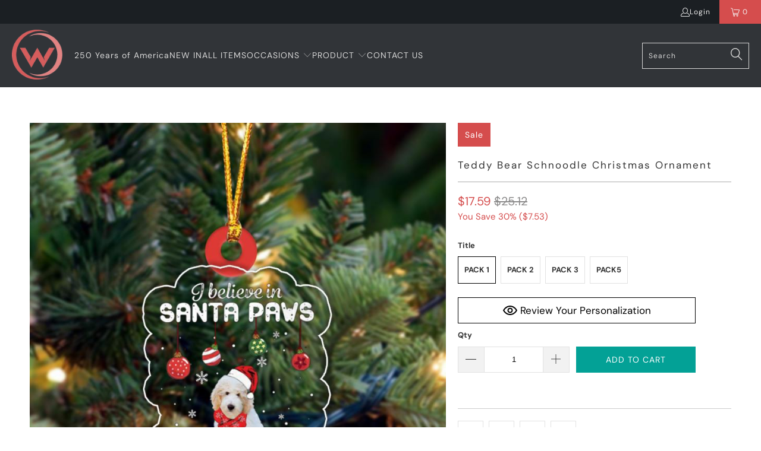

--- FILE ---
content_type: text/css
request_url: https://www.woohops.com/cdn/shop/t/7/assets/home-sliderd-sch.css?v=148963276730315027771684380865
body_size: -488
content:
.carousel{margin-bottom:20px}.carousel-cell{width:100%;margin-right:10px;border-radius:10px;counter-increment:carousel-cell}.carousel-nav .carousel-cell{width:31%}.carousel-nav .carousel-cell.is-nav-selected{border:#6662FF solid 1px}.carousel-cell-image{display:block;border-radius:9px;width:100%}.carousel.is-fullscreen .carousel-cell-image{max-width:100%}.placeholder-svg--sliderd{display:block;max-height:100%;border-radius:9px;width:100%}.image-element__wrap{display:block;border-radius:9px;width:100%}.desktop{margin-top:16px}@media only screen and (max-width: 798px){.carousel-box{margin-left:10px;margin-right:10px}.desktop{display:none}}@media only screen and (min-width: 799px){.carousel-box{display:none;margin-left:10px;margin-right:10px}}
/*# sourceMappingURL=/cdn/shop/t/7/assets/home-sliderd-sch.css.map?v=148963276730315027771684380865 */


--- FILE ---
content_type: text/javascript; charset=utf-8
request_url: https://www.woohops.com/products/teddy-bear-schnoodle-christmas-ornament.js
body_size: 789
content:
{"id":6836394721471,"title":"Teddy Bear Schnoodle Christmas Ornament","handle":"teddy-bear-schnoodle-christmas-ornament","description":"\u003cdiv data-mce-fragment=\"1\"\u003e\n\u003cdiv data-mce-fragment=\"1\"\u003e\n\u003cstrong data-mce-fragment=\"1\"\u003e\u003cspan data-mce-fragment=\"1\" class=\"toggle_heading flex-grow\"\u003eDESCRIPTION\u003c\/span\u003e\u003c\/strong\u003e\u003cbr data-mce-fragment=\"1\"\u003e\n\u003c\/div\u003e\n\u003cdiv data-mce-fragment=\"1\" class=\"toggle_content mt12\"\u003e\n\u003cdiv data-mce-fragment=\"1\" class=\"product__description-html\"\u003eOrnament is used to display as home, car decoration or meaningful gifts for friends and relatives in special occasions such as Christmas, Valentine, birthday, etc.\u003cbr data-mce-fragment=\"1\"\u003eThe product is made from mica plastic.\u003cbr data-mce-fragment=\"1\"\u003eThe printed design is clear to ensure no color is faded.\u003cbr data-mce-fragment=\"1\"\u003eThe product is printed on 2 sides.\u003cbr data-mce-fragment=\"1\"\u003eAll the molds will be put into 85x85 mm plastic sheet for cutting.\u003cbr data-mce-fragment=\"1\"\u003eA hole and twinkle thread attached to strap.\u003cbr data-mce-fragment=\"1\"\u003eSuitable for expressing your personality.\u003c\/div\u003e\n\u003c\/div\u003e\n\u003cdiv data-mce-fragment=\"1\" class=\"product_collapse py12 brdr-bottom-1\"\u003e\n\u003cdiv data-mce-fragment=\"1\" class=\"is-uppercase pointer flex items-center\"\u003e\n\u003cdiv data-mce-fragment=\"1\" class=\"product-single__description rte\" itemprop=\"description\"\u003e\n\u003cp data-mce-fragment=\"1\"\u003e\u003cem data-mce-fragment=\"1\"\u003e\u003cstrong data-mce-fragment=\"1\"\u003e4 GREAT REASONS TO BUY FROM US??\u003c\/strong\u003e\u003c\/em\u003e\u003c\/p\u003e\n\u003cul data-mce-fragment=\"1\"\u003e\n\u003cli data-mce-fragment=\"1\"\u003e24\/7: Contact Us By Email.\u003c\/li\u003e\n\u003cli data-mce-fragment=\"1\"\u003eHanding Time:1-5 business days \/ Shipping Time: 5-19 business days.\u003c\/li\u003e\n\u003cli data-mce-fragment=\"1\"\u003eOrders can be canceled, returned or exchanged freely if there are problems in quality, colors and delayed shipping.\u003c\/li\u003e\n\u003cli data-mce-fragment=\"1\"\u003e30 Days protection, 100% refund if order not received.\u003c\/li\u003e\n\u003c\/ul\u003e\n\u003c\/div\u003e\n\u003c\/div\u003e\n\u003c\/div\u003e\n\u003cstrong data-mce-fragment=\"1\"\u003e\u003cspan data-mce-fragment=\"1\" class=\"toggle_heading flex-grow\"\u003e\u003c\/span\u003e\u003c\/strong\u003e\n\u003c\/div\u003e\n\u003cdiv data-mce-fragment=\"1\" class=\"toggle_content mt12\"\u003e\u003c\/div\u003e\n\u003cdiv data-mce-fragment=\"1\" class=\"product_collapse py12 brdr-bottom-1\"\u003e\u003c\/div\u003e","published_at":"2021-07-26T23:19:46-04:00","created_at":"2021-07-26T23:19:46-04:00","vendor":"eternalpaw","type":"Dog Ornament","tags":["Christmas Dog Ornament"],"price":1759,"price_min":1759,"price_max":4729,"available":true,"price_varies":true,"compare_at_price":2512,"compare_at_price_min":2512,"compare_at_price_max":6755,"compare_at_price_varies":true,"variants":[{"id":40298796908735,"title":"PACK 1","option1":"PACK 1","option2":null,"option3":null,"sku":null,"requires_shipping":true,"taxable":false,"featured_image":null,"available":true,"name":"Teddy Bear Schnoodle Christmas Ornament - PACK 1","public_title":"PACK 1","options":["PACK 1"],"price":1759,"weight":0,"compare_at_price":2512,"inventory_management":null,"barcode":null,"requires_selling_plan":false,"selling_plan_allocations":[]},{"id":40298796941503,"title":"PACK 2","option1":"PACK 2","option2":null,"option3":null,"sku":null,"requires_shipping":true,"taxable":false,"featured_image":null,"available":true,"name":"Teddy Bear Schnoodle Christmas Ornament - PACK 2","public_title":"PACK 2","options":["PACK 2"],"price":2639,"weight":0,"compare_at_price":3770,"inventory_management":null,"barcode":null,"requires_selling_plan":false,"selling_plan_allocations":[]},{"id":40298796974271,"title":"PACK 3","option1":"PACK 3","option2":null,"option3":null,"sku":null,"requires_shipping":true,"taxable":false,"featured_image":null,"available":true,"name":"Teddy Bear Schnoodle Christmas Ornament - PACK 3","public_title":"PACK 3","options":["PACK 3"],"price":3251,"weight":0,"compare_at_price":4712,"inventory_management":null,"barcode":null,"requires_selling_plan":false,"selling_plan_allocations":[]},{"id":40298797007039,"title":"PACK5","option1":"PACK5","option2":null,"option3":null,"sku":null,"requires_shipping":true,"taxable":false,"featured_image":null,"available":true,"name":"Teddy Bear Schnoodle Christmas Ornament - PACK5","public_title":"PACK5","options":["PACK5"],"price":4729,"weight":0,"compare_at_price":6755,"inventory_management":null,"barcode":null,"requires_selling_plan":false,"selling_plan_allocations":[]}],"images":["\/\/cdn.shopify.com\/s\/files\/1\/0551\/3612\/5119\/products\/TeddyBearSchnoodleCrewneck.jpg?v=1627355986"],"featured_image":"\/\/cdn.shopify.com\/s\/files\/1\/0551\/3612\/5119\/products\/TeddyBearSchnoodleCrewneck.jpg?v=1627355986","options":[{"name":"Title","position":1,"values":["PACK 1","PACK 2","PACK 3","PACK5"]}],"url":"\/products\/teddy-bear-schnoodle-christmas-ornament","media":[{"alt":null,"id":21852889383103,"position":1,"preview_image":{"aspect_ratio":1.0,"height":800,"width":800,"src":"https:\/\/cdn.shopify.com\/s\/files\/1\/0551\/3612\/5119\/products\/TeddyBearSchnoodleCrewneck.jpg?v=1627355986"},"aspect_ratio":1.0,"height":800,"media_type":"image","src":"https:\/\/cdn.shopify.com\/s\/files\/1\/0551\/3612\/5119\/products\/TeddyBearSchnoodleCrewneck.jpg?v=1627355986","width":800}],"requires_selling_plan":false,"selling_plan_groups":[]}

--- FILE ---
content_type: text/javascript; charset=utf-8
request_url: https://www.woohops.com/products/teddy-bear-schnoodle-christmas-ornament.js
body_size: 825
content:
{"id":6836394721471,"title":"Teddy Bear Schnoodle Christmas Ornament","handle":"teddy-bear-schnoodle-christmas-ornament","description":"\u003cdiv data-mce-fragment=\"1\"\u003e\n\u003cdiv data-mce-fragment=\"1\"\u003e\n\u003cstrong data-mce-fragment=\"1\"\u003e\u003cspan data-mce-fragment=\"1\" class=\"toggle_heading flex-grow\"\u003eDESCRIPTION\u003c\/span\u003e\u003c\/strong\u003e\u003cbr data-mce-fragment=\"1\"\u003e\n\u003c\/div\u003e\n\u003cdiv data-mce-fragment=\"1\" class=\"toggle_content mt12\"\u003e\n\u003cdiv data-mce-fragment=\"1\" class=\"product__description-html\"\u003eOrnament is used to display as home, car decoration or meaningful gifts for friends and relatives in special occasions such as Christmas, Valentine, birthday, etc.\u003cbr data-mce-fragment=\"1\"\u003eThe product is made from mica plastic.\u003cbr data-mce-fragment=\"1\"\u003eThe printed design is clear to ensure no color is faded.\u003cbr data-mce-fragment=\"1\"\u003eThe product is printed on 2 sides.\u003cbr data-mce-fragment=\"1\"\u003eAll the molds will be put into 85x85 mm plastic sheet for cutting.\u003cbr data-mce-fragment=\"1\"\u003eA hole and twinkle thread attached to strap.\u003cbr data-mce-fragment=\"1\"\u003eSuitable for expressing your personality.\u003c\/div\u003e\n\u003c\/div\u003e\n\u003cdiv data-mce-fragment=\"1\" class=\"product_collapse py12 brdr-bottom-1\"\u003e\n\u003cdiv data-mce-fragment=\"1\" class=\"is-uppercase pointer flex items-center\"\u003e\n\u003cdiv data-mce-fragment=\"1\" class=\"product-single__description rte\" itemprop=\"description\"\u003e\n\u003cp data-mce-fragment=\"1\"\u003e\u003cem data-mce-fragment=\"1\"\u003e\u003cstrong data-mce-fragment=\"1\"\u003e4 GREAT REASONS TO BUY FROM US??\u003c\/strong\u003e\u003c\/em\u003e\u003c\/p\u003e\n\u003cul data-mce-fragment=\"1\"\u003e\n\u003cli data-mce-fragment=\"1\"\u003e24\/7: Contact Us By Email.\u003c\/li\u003e\n\u003cli data-mce-fragment=\"1\"\u003eHanding Time:1-5 business days \/ Shipping Time: 5-19 business days.\u003c\/li\u003e\n\u003cli data-mce-fragment=\"1\"\u003eOrders can be canceled, returned or exchanged freely if there are problems in quality, colors and delayed shipping.\u003c\/li\u003e\n\u003cli data-mce-fragment=\"1\"\u003e30 Days protection, 100% refund if order not received.\u003c\/li\u003e\n\u003c\/ul\u003e\n\u003c\/div\u003e\n\u003c\/div\u003e\n\u003c\/div\u003e\n\u003cstrong data-mce-fragment=\"1\"\u003e\u003cspan data-mce-fragment=\"1\" class=\"toggle_heading flex-grow\"\u003e\u003c\/span\u003e\u003c\/strong\u003e\n\u003c\/div\u003e\n\u003cdiv data-mce-fragment=\"1\" class=\"toggle_content mt12\"\u003e\u003c\/div\u003e\n\u003cdiv data-mce-fragment=\"1\" class=\"product_collapse py12 brdr-bottom-1\"\u003e\u003c\/div\u003e","published_at":"2021-07-26T23:19:46-04:00","created_at":"2021-07-26T23:19:46-04:00","vendor":"eternalpaw","type":"Dog Ornament","tags":["Christmas Dog Ornament"],"price":1759,"price_min":1759,"price_max":4729,"available":true,"price_varies":true,"compare_at_price":2512,"compare_at_price_min":2512,"compare_at_price_max":6755,"compare_at_price_varies":true,"variants":[{"id":40298796908735,"title":"PACK 1","option1":"PACK 1","option2":null,"option3":null,"sku":null,"requires_shipping":true,"taxable":false,"featured_image":null,"available":true,"name":"Teddy Bear Schnoodle Christmas Ornament - PACK 1","public_title":"PACK 1","options":["PACK 1"],"price":1759,"weight":0,"compare_at_price":2512,"inventory_management":null,"barcode":null,"requires_selling_plan":false,"selling_plan_allocations":[]},{"id":40298796941503,"title":"PACK 2","option1":"PACK 2","option2":null,"option3":null,"sku":null,"requires_shipping":true,"taxable":false,"featured_image":null,"available":true,"name":"Teddy Bear Schnoodle Christmas Ornament - PACK 2","public_title":"PACK 2","options":["PACK 2"],"price":2639,"weight":0,"compare_at_price":3770,"inventory_management":null,"barcode":null,"requires_selling_plan":false,"selling_plan_allocations":[]},{"id":40298796974271,"title":"PACK 3","option1":"PACK 3","option2":null,"option3":null,"sku":null,"requires_shipping":true,"taxable":false,"featured_image":null,"available":true,"name":"Teddy Bear Schnoodle Christmas Ornament - PACK 3","public_title":"PACK 3","options":["PACK 3"],"price":3251,"weight":0,"compare_at_price":4712,"inventory_management":null,"barcode":null,"requires_selling_plan":false,"selling_plan_allocations":[]},{"id":40298797007039,"title":"PACK5","option1":"PACK5","option2":null,"option3":null,"sku":null,"requires_shipping":true,"taxable":false,"featured_image":null,"available":true,"name":"Teddy Bear Schnoodle Christmas Ornament - PACK5","public_title":"PACK5","options":["PACK5"],"price":4729,"weight":0,"compare_at_price":6755,"inventory_management":null,"barcode":null,"requires_selling_plan":false,"selling_plan_allocations":[]}],"images":["\/\/cdn.shopify.com\/s\/files\/1\/0551\/3612\/5119\/products\/TeddyBearSchnoodleCrewneck.jpg?v=1627355986"],"featured_image":"\/\/cdn.shopify.com\/s\/files\/1\/0551\/3612\/5119\/products\/TeddyBearSchnoodleCrewneck.jpg?v=1627355986","options":[{"name":"Title","position":1,"values":["PACK 1","PACK 2","PACK 3","PACK5"]}],"url":"\/products\/teddy-bear-schnoodle-christmas-ornament","media":[{"alt":null,"id":21852889383103,"position":1,"preview_image":{"aspect_ratio":1.0,"height":800,"width":800,"src":"https:\/\/cdn.shopify.com\/s\/files\/1\/0551\/3612\/5119\/products\/TeddyBearSchnoodleCrewneck.jpg?v=1627355986"},"aspect_ratio":1.0,"height":800,"media_type":"image","src":"https:\/\/cdn.shopify.com\/s\/files\/1\/0551\/3612\/5119\/products\/TeddyBearSchnoodleCrewneck.jpg?v=1627355986","width":800}],"requires_selling_plan":false,"selling_plan_groups":[]}

--- FILE ---
content_type: text/javascript
request_url: https://www.woohops.com/cdn/shop/t/7/assets/booster.js?v=106016696350838200821768683167
body_size: 10308
content:
(function(f,E){(function(){var D="t",C="bjec",u="o";return u+C+D})()==typeof window[function(){var N="s",w="t",LK="r",F="expo";return F+LK+w+N}()]&&function(){var pU="d",P="e",_="defin",s="un";return s+_+P+pU}()!=typeof window[function(){var J="dule",z="mo";return z+J}()]?window[function(){var v="le",MY="modu";return MY+v}()][function(){var k="rts",r="po",Vm="ex";return Vm+r+k}()]=E():typeof window[function(){var YG="ne",c="i",K="f",S="de";return S+K+c+YG}()]=="function"&&window[function(){var m="ne",$K="i",a="f",M="de";return M+a+$K+m}()][function(){var Z2="d",EC="m",bF="a";return bF+EC+Z2}()]?window[function(){var R="e",vz="n",BW="i",$="f",O="de";return O+$+BW+vz+R}()](E):f.baMet=E()})(this,function(){function f(){return X.urlPrefix+X.baEvsUrl}function E(f2){return Object.keys(f2).length===0}function e(){return(X.useBeacon||X.applyNow)&&E(X.headers)&&Z_&&typeof window.navigator.sendBeacon!="undefined"&&!X.withCredentials}function A(){for(var f2;f2=Al.shift();)f2();J$=!0}function y(f2){J$?f2():Al[function(){var D1="h",b="s",Kb="pu";return Kb+b+D1}()](f2)}function G(f2,E2){var e2=f2[function(){var Bk="ches",W="t",Sg="ma";return Sg+W+Bk}()]||f2.matchesSelector||f2.mozMatchesSelector||f2.msMatchesSelector||f2.oMatchesSelector||f2[function(){var I2="r",F="chesSelecto",z="t",q="webkitMa";return q+z+F+I2}()];return e2?e2[function(){var tX="ly",uR="p",i="p",s="a";return s+i+uR+tX}()](f2,[E2]):(Hb[function(){var I="g",Uo="o",xL="l";return xL+Uo+I}()]("Unable to match"),!1)}function Sr(f2){var E2=[];for(window[function(){var u="j";return u}()]=0;window.j<f2[function(){var Zm="s",L="m",o="e",kv="t",Pq="i";return Pq+kv+o+L+Zm}()].length;window.j++){var e2=f2.items[window[function(){var E8="j";return E8}()]];E2[function(){var rB="sh",B="u",F_="p";return F_+B+rB}()]({id:e2.id,properties:e2.properties,quantity:e2[function(){var F="y",s="tit",IN="quan";return IN+s+F}()],variant_id:e2[function(){var FC="id",a="iant_",$="ar",Ca="v";return Ca+$+a+FC}()],product_id:e2.product_id,final_price:e2[function(){var A0="ce",r="pri",_n="final_";return _n+r+A0}()],image:e2.image,handle:e2[function(){var p="e",OY="l",Q="hand";return Q+OY+p}()],title:e2[function(){var v="tle",z="i",kZ="t";return kZ+z+v}()]})}return{token:f2[function(){var QP="ken",rv="to";return rv+QP}()],total_price:f2.total_price,items:E2,currency:f2.currency}}function J(f2){Hb[function(){var Y="g",nE="o",d="l";return d+nE+Y}()](f2),f2._url[function(){var a="Of",ry="ndex",v="i";return v+ry+a}()](function(){var rN="add",r="cart/",FW="/";return FW+r+rN}())>=0?Hb.getCartData(function(f3){Hb.log(f3),Hb[function(){var Xb="butes",R="ri",go="t",_g="setCartAt";return _g+go+R+Xb}()](!0,f3)}):Hb.setCartAttributes(!0,f2.response)}function jN(){try{var f2=XMLHttpRequest[function(){var I="ype",b="t",p="proto";return p+b+I}()][function(){var NZ="n",z="e",H="op";return H+z+NZ}()];XMLHttpRequest.prototype.open=function(){this[function(){var x="istener",Q="addEventL";return Q+x}()]("load",function(){this[function(){var oi="rl",iY="u",S="_";return S+iY+oi}()]&&this._url[function(){var IH="ch",v="r",ZF="sea";return ZF+v+IH}()](/cart.*js/)>=0&&function(){var r3="T",Y="E",MZ="G";return MZ+Y+r3}()!=this[function(){var rP="od",qS="h",bC="_met";return bC+qS+rP}()]&&(Hb.log("its a cart endpoint thats not a get request"),J(this))}),f2.apply(this,arguments)}}catch(E2){Hb.log(E2),Hb.log(function(){var Fr="art",o="c",yq="ax ",I=" catching aj",Hm="r",v="rro",L="e";return L+v+Hm+I+yq+o+Fr}())}}function V(f2){(function(){var C="ive",Q="t",x="c",d="intera";return d+x+Q+C})()===document.readyState||document.readyState==="complete"?f2():document[function(){var I="istener",XI="addEventL";return XI+I}()]("DOMContentLoaded",f2)}function O(){return"xxxxxxxxxxxx4xxxyxxxxxxxxxxxxxxx"[function(){var k5="ace",Tr="l",l8="rep";return l8+Tr+k5}()](/[xy]/g,function(f2){var E2=16*Math[function(){var T="om",Po="rand";return Po+T}()]()|0;return(f2=="x"?E2:3&E2|8)[function(){var d="ng",v6="oStri",SH="t";return SH+v6+d}()](16)})+Date.now()[function(){var o="ing",JA="toStr";return JA+o}()]()}function U(){X.cookies&&Z_&&Hb.setCookie("baMet_baEvs",window[function(){var jp="SON",yC="J";return yC+jp}()].stringify(n),1)}function l(){var f2=document[function(){var d3="or",B="lect",CI="ySe",aY="quer";return aY+CI+B+d3}()]("meta[name=csrf-token]");return f2&&f2[function(){var u="t",_w="ten",C="con";return C+_w+u}()]}function P(){var f2=document[function(){var r="r",d="Selecto",NT="query";return NT+d+r}()](function(){var Pr="aram]",U7="name=csrf-p",dM="meta[";return dM+U7+Pr}());return f2&&f2[function(){var a="nt",Sa="onte",J4="c";return J4+Sa+a}()]}function j(f2){var E2=l();E2&&f2[function(){var Hn="er",L="tHead",C="s",o="setReque";return o+C+L+Hn}()](function(){var Y="ken",CM="To",JY="X-CSRF-";return JY+CM+Y}(),E2)}function N(f2){var E2=f2;return E2.common=window[function(){var SN="s",vw="terApp",u="Boos";return u+vw+SN}()][function(){var _7="on",MF="comm";return MF+_7}()],E2}function w(E2){y(function(){Hb[function(){var x="st",ao="e",Fm="qu",L="sendRe";return L+Fm+ao+x}()](f(),N(E2),function(){for(var f2=0;f2<n[function(){var lh="th",Q="leng";return Q+lh}()];f2++)if(n[f2].id==E2[function(){var qS="d",p="i";return p+qS}()]){n.splice(f2,1);break}U()})})}function _(E2){y(function(){var e2=N(E2),A2=P(),y2=l();A2&&y2&&(e2[A2]=y2),window.navigator[function(){var y6="n",Aa="aco",UJ="sendBe";return UJ+Aa+y6}()](f(),window.JSON[function(){var sf="gify",b="strin";return b+sf}()](e2))})}function h(){return window[function(){var QH="ion",H8="locat";return H8+QH}()][function(){var ns="ame",Pg="athn",uD="p";return uD+Pg+ns}()]}function k(f2){return f2&&f2[function(){var B="ngth",iN="e",r="l";return r+iN+B}()]>0?f2:null}function g(f2){for(var E2 in f2)f2.hasOwnProperty(E2)&&f2[E2]===null&&delete f2[E2];return f2}function eL(f2){var E2=f2[function(){var s0="get",Mb="r",Bd="ta";return Bd+Mb+s0}()];return g({tag:E2.tagName[function(){var sj="rCase",gt="toLowe";return gt+sj}()](),id:k(E2.id),class:k(E2[function(){var gQ="e",r5="Nam",AG="class";return AG+r5+gQ}()]),page:h()})}function NI(){Z=Hb.getVisitId();var f2=new Date,E2=new Date,e2=2;E2[function(){var r="s",L="TCHour",Mj="setU";return Mj+L+r}()](23,59,59,59);var A2=(E2-f2)/1e3,y2=A2/60;return(y2>K||A2<e2)&&(y2=K),(!Z||A2<e2)&&(Z=O()),Hb[function(){var RE="e",cg="oki",Mb="setCo";return Mb+cg+RE}()]("baMet_visit",Z,y2),Z}function c(){if(J$=!1,Z=NI(),t=Hb[function(){var se="rId",r="ito",mg="Vis",Gx="t",qA="ge";return qA+Gx+mg+r+se}()](),m=Hb.getCookie("baMet_apply"),X.cookies===!1||X.applyVisits===!1)Hb[function(){var G5="g",rE="o",v="l";return v+rE+G5}()](function(){var u="ing disabled",Y="ly",Q="Visit app";return Q+Y+u}()),A();else if(Z&&t&&!m)Hb[function(){var Iu="g",qf="o",a="l";return a+qf+Iu}()]("Active visit"),A();else if(Hb.getCookie(function(){var ky="isit",En="v",b="baMet_";return b+En+ky}())){Hb.log(function(){var M="d",m4=" starte",p="Visit";return p+m4+M}()),t||(t=O(),window[function(){var q_="e",Na="orag",dX="localSt";return dX+Na+q_}()][function(){var eF="m",Um="e",We="etIt",B="s";return B+We+Um+eF}()]("baMet_visitor",t));var f2=new Date,E2=f2.toISOString().slice(0,10),e2={shop_id:window[function(){var GY="ps",gB="sterAp",FG="Boo";return FG+gB+GY}()][function(){var fH="n",Wn="o",d9="comm";return d9+Wn+fH}()][function(){var F="hop",fM="s";return fM+F}()].id,name:"create_visit",params:{landing_page:window.location[function(){var C="ref",M_="h";return M_+C}()],screen_width:window.screen[function(){var A7="h",$n="t",qE="d",SH="wi";return SH+qE+$n+A7}()],screen_height:window[function(){var x5="en",zi="scre";return zi+x5}()].height},timestamp:window.parseInt(f2[function(){var jF="me",z="Ti",Th="et",I="g";return I+Th+z+jF}()]()),date:E2,hour:f2.getUTCHours(),id:O(),visit_token:Z,visitor_token:t,app:"ba"};for(var y2 in document.referrer.length>0&&(e2[function(){var $="rer",iY="refer";return iY+$}()]=document[function(){var S="rer",zw="refer";return zw+S}()]),X.visitParams)X.visitParams.hasOwnProperty(y2)&&(e2[y2]=X[function(){var H="s",u1="am",EJ="ar",wZ="visitP";return wZ+EJ+u1+H}()][y2]);Hb[function(){var o="g",R="o",Zc="l";return Zc+R+o}()](e2),Hb.destroyCookie(function(){var L="apply",pu="_",kW="et",x="M",ea="ba";return ea+x+kW+pu+L}()),A()}else Hb.log("baCookies disabled"),A()}var z8={set:function(f2,E2,e2,A2){var y2="",G2="";if(e2){var Sr2=new Date;Sr2[function(){var rN="e",$="m",Q6="etTi",s="s";return s+Q6+$+rN}()](Sr2.getTime()+60*e2*1e3),y2="; expires="+Sr2[function(){var jY="g",ro="rin",u4="t",p="oGMTS",el="t";return el+p+u4+ro+jY}()]()}A2&&(G2="; domain="+A2),document[function(){var a="ie",k$="cook";return k$+a}()]=f2+"="+window[function(){var Ut="e",$="ap",r="sc",_n="e";return _n+r+$+Ut}()](E2)+y2+G2+function(){var b="=/",B="th",ou=" pa",Dh=";";return Dh+ou+B+b}()},get:function(f2){var E2,e2,A2=f2+function(){var y5="=";return y5}(),y2=document.cookie.split(function(){var pH=";";return pH}());for(E2=0;E2<y2.length;E2++){for(e2=y2[E2];function(){var $=" ";return $}()===e2[function(){var p="At",S="ar",Gf="h",Eo="c";return Eo+Gf+S+p}()](0);)e2=e2.substring(1,e2[function(){var T="th",Y="g",YF="n",z="le";return z+YF+Y+T}()]);if(e2[function(){var v="xOf",dW="inde";return dW+v}()](A2)===0)return unescape(e2[function(){var Os="g",qx="in",B="tr",x="subs";return x+B+qx+Os}()](A2.length,e2.length))}return null}},X={urlPrefix:"",visitsUrl:function(){var $="ppstats",p="t-2.amazonaws.com/prod/api/a",L="s-wes",fV="api.u",gC="79.execute-",M="u0altfd6",o="https://";return o+M+gC+fV+L+p+$}(),baEvsUrl:function(){var Q="rod/api/appstats",Xs="ws.com/p",im="ltfd679.execute-api.us-west-2.amazona",x="0a",dY="://u",I="https";return I+dY+x+im+Xs+Q}(),page:null,useBeacon:!0,startOnReady:!0,applyVisits:!0,cookies:!0,cookieDomain:null,headers:{},visitParams:{},withCredentials:!1},Hb=window[function(){var x2="et",b="aM",ON="b";return ON+b+x2}()]||{};Hb.configure=function(f2){for(var E2 in f2)f2[function(){var IB="ty",zu="r",lw="OwnPrope",efn="s",oX="ha";return oX+efn+lw+zu+IB}()](E2)&&(X[E2]=f2[E2])},Hb[function(){var VK="e",zL="r",MH="u",Fi="g",uy="confi";return uy+Fi+MH+zL+VK}()](Hb);var Z,t,m,D=window[function(){var z="y",hT="uer",Yb="Q",q="j";return q+Yb+hT+z}()]||window.Zepto||window[function(){var p7="$";return p7}()],K=30,tf=1*562102+489098,J$=!1,Al=[],Z_=typeof window.JSON!="undefined"&&function(){var b_="d",zn="ne",oP="i",tG="ef",HF="und";return HF+tG+oP+zn+b_}()!=typeof window.JSON[function(){var s="y",PX="ingif",C="r",R="t",RY="s";return RY+R+C+PX+s}()],n=[];Hb[function(){var Tm="ie",F="ok",i="setCo";return i+F+Tm}()]=function(f2,E2,e2){z8[function(){var a="t",wb="e",Yf="s";return Yf+wb+a}()](f2,E2,e2,X[function(){var T="n",ao="ieDomai",HW="cook";return HW+ao+T}()]||X.domain)},Hb[function(){var BA="ie",UH="tCook",UR="e",LR="g";return LR+UR+UH+BA}()]=function(f2){return z8[function(){var Kb="t",KU="e",dO="g";return dO+KU+Kb}()](f2)},Hb[function(){var Uj="e",d="yCooki",j1="destro";return j1+d+Uj}()]=function(f2){z8.set(f2,"",-1)},Hb.log=function(f2){Hb[function(){var N6="okie",Ue="getCo";return Ue+N6}()]("baMet_debug")&&window.console.log(f2)},Hb.onBaEv=function(f2,E2,e2){document.addEventListener(f2,function(f3){G(f3[function(){var lO="t",gJ="ge",tQ="ar",mT="t";return mT+tQ+gJ+lO}()],E2)&&e2(f3)})},Hb.sendRequest=function(f2,E2,e2){try{if(Z_)if(D&&typeof D.ajax=="function")D.ajax({type:"POST",url:f2,data:window.JSON.stringify(E2),contentType:"application/json; charset=utf-8",beforeSend:j,complete:function(f3){f3[function(){var UC="s",v="tatu",ma="s";return ma+v+UC}()]==200&&e2(f3)},headers:X.headers,xhrFields:{withCredentials:X[function(){var v="ntials",lV="ede",qj="withCr";return qj+lV+v}()]}});else{var A2=new XMLHttpRequest;for(var y2 in A2[function(){var wn="n",jr="pe",t$="o";return t$+jr+wn}()]("POST",f2,!0),A2[function(){var _4="ls",U_="a",W="Credenti",Wo="ith",fT="w";return fT+Wo+W+U_+_4}()]=X.withCredentials,A2.setRequestHeader("Content-Type",function(){var PV="ion/json",du="plicat",zy="ap";return zy+du+PV}()),X.headers)X[function(){var yM="rs",H="de",Fv="ea",HS="h";return HS+Fv+H+yM}()][function(){var xe="operty",pF="hasOwnPr";return pF+xe}()](y2)&&A2[function(){var rv="stHeader",cz="ue",M7="q",y3j="setRe";return y3j+M7+cz+rv}()](y2,X.headers[y2]);A2[function(){var xK="oad",v$="onl";return v$+xK}()]=function(){A2.status===200&&e2(A2.response)},j(A2),A2[function(){var h2="d",TT="sen";return TT+h2}()](window.JSON.stringify(E2))}}catch(G2){}},Hb[function(){var Jy="tData",FD="getCar";return FD+Jy}()]=function(f2){try{if(Z_)if(D&&function(){var L2="on",sB="uncti",KN="f";return KN+sB+L2}()==typeof D[function(){var iX="x",cF="a",ff="j",v="a";return v+ff+cF+iX}()])D[function(){var Fqo="jax",B="a";return B+Fqo}()]({type:function(){var CI="T",p4="E",yq="G";return yq+p4+CI}(),url:function(){var $r="a_request=1",jE=".js?b",qY="/cart";return qY+jE+$r}(),data:{},dataType:function(){var s5="on",U5="s",BB="j";return BB+U5+s5}(),complete:function(E3){E3.status==200&&(E3.responseText?f2(E3.responseText):f2(E3))}});else{var E2=new XMLHttpRequest;E2.onreadystatechange=function(){E2[function(){var T="tate",PL="readyS";return PL+T}()]===4&&E2.status===200&&f2(E2[function(){var h3="t",S="onseTex",GB="resp";return GB+S+h3}()])},E2.open("GET","/cart.js?ba_request=1",!1),E2.send(null)}}catch(e2){}},Hb[function(){var v="Id",DK="s",wV="syncC";return wV+DK+v}()]=function(){var f2=Hb.getCookie(function(){var di="id",H="s_",B="t_c",T="baMe";return T+B+H+di}());return f2||(f2=O()),Hb[function(){var v1="ie",YV="ok",io="etCo",mE="s";return mE+io+YV+v1}()](function(){var dd="id",S="s_",Xo="c",bV="baMet_";return bV+Xo+S+dd}(),f2,2*(1*7056+423)+5202),f2},Hb[function(){var Gw="Id",oA="tVisit",gP="e",y1="g";return y1+gP+oA+Gw}()]=Hb.getVisitToken=function(){return Hb.getCookie("baMet_visit")},Hb.getVisitorId=Hb[function(){var PL="n",u="itorToke",iP="getVis";return iP+u+PL}()]=function(){return window[function(){var L_="e",cY="rag",ss="alSto",qG="loc";return qG+ss+cY+L_}()][function(){var k0="em",p0="tIt",a="e",H="g";return H+a+p0+k0}()]("baMet_visitor")},Hb.isAdmin=function(){return Hb[function(){var t3="e",l3="ooki",T6="getC";return T6+l3+t3}()](function(){var __="in",Ax="a_adm",cI="b";return cI+Ax+__}())},Hb[function(){var Oy="set",iQ="e",je="r";return je+iQ+Oy}()]=function(){return Hb[function(){var RZ="Cookie",J_="destroy";return J_+RZ}()]("baMet_visit"),window.localStorage.removeItem("baMet_visitor"),Hb[function(){var NH="okie",rN="Co",JM="destroy";return JM+rN+NH}()]("baMet_baEvs"),Hb.destroyCookie(function(){var lY="y",rZ="ppl",Ul="t_a",kQ="baMe";return kQ+Ul+rZ+lY}()),!0},Hb.debug=function(f2){return f2===!1?Hb.destroyCookie("baMet_debug"):Hb[function(){var Q3="e",HE="Cooki",r="t",p6="se";return p6+r+HE+Q3}()]("baMet_debug",function(){var IQ="t";return IQ}(),1*296635+228965),!0},Hb[function(){var SU="o",wz="f",W="In",Gj="tBrowser",tQ="e",BE="g";return BE+tQ+Gj+W+wz+SU}()]=function(){return{options:[],header:[navigator.platform,navigator[function(){var cO="ent",fI="erAg",Y="us";return Y+fI+cO}()],navigator[function(){var r="sion",T="appVer";return T+r}()],navigator[function(){var Vd="or",_f="nd",GM="ve";return GM+_f+Vd}()],window.opera],dataos:[{name:"Windows Phone",value:function(){var cv=" Phone",_K="Windows";return _K+cv}(),version:"OS"},{name:function(){var uW="s",a="ndow",rU="Wi";return rU+a+uW}(),value:"Win",version:"NT"},{name:function(){var CRG="e",TA="n",tZ="iPho";return tZ+TA+CRG}(),value:function(){var f3="ne",sc="iPho";return sc+f3}(),version:function(){var Bp="S",yt="O";return yt+Bp}()},{name:"iPad",value:"iPad",version:function(){var cE="S",cR="O";return cR+cE}()},{name:function(){var D2="oid",u$="Andr";return u$+D2}(),value:"Android",version:"Android"},{name:"Mac OS",value:"Mac",version:function(){var qk="X",DI="OS ";return DI+qk}()},{name:function(){var _h="ux",H="n",K2="i",Wc="L";return Wc+K2+H+_h}(),value:"Linux",version:function(){var zI="v",G3="r";return G3+zI}()},{name:"Palm",value:function(){var yQ="m",RQ="l",MR="a",ab="P";return ab+MR+RQ+yQ}(),version:function(){var I4="OS",kh="m",J5k="Pal";return J5k+kh+I4}()}],databrowser:[{name:function(){var Oe="rome",Nk="Ch";return Nk+Oe}(),value:"Chrome",version:function(){var UX="me",Rg="Chro";return Rg+UX}()},{name:function(){var RS="fox",So="Fire";return So+RS}(),value:"Firefox",version:"Firefox"},{name:"Safari",value:function(){var Gr="fari",ii="a",t$="S";return t$+ii+Gr}(),version:function(){var zT="n",pz="rsio",P4="e",GS="V";return GS+P4+pz+zT}()},{name:"Internet Explorer",value:function(){var UV="E",Ln="I",_k="MS";return _k+Ln+UV}(),version:"MSIE"},{name:"Opera",value:function(){var Ob="ra",B="pe",jY="O";return jY+B+Ob}(),version:"Opera"},{name:function(){var y8="Berry",mb="lack",wJp="B";return wJp+mb+y8}(),value:function(){var kp="LDC",q3X="C";return q3X+kp}(),version:function(){var Aj="C",HB="D",TP="CL";return TP+HB+Aj}()},{name:"Mozilla",value:function(){var xD="a",IZ="ill",Gs="z",um="o",lT="M";return lT+um+Gs+IZ+xD}(),version:"Mozilla"}],init:function(){var f2=this.header.join(" ");return{os:this.matchItem(f2,this.dataos),browser:this[function(){var Bn="m",yN="Ite",hE="ch",PA="mat";return PA+hE+yN+Bn}()](f2,this.databrowser),tz_offset:new Date().getTimezoneOffset()/60}},matchItem:function(f2,E2){var e2,A2,y2,G2=0,Sr2=0;for(G2=0;G2<E2.length;G2+=1)if(new window[function(){var XD="Exp",mw="g",Ce="e",ft="R";return ft+Ce+mw+XD}()](E2[G2][function(){var vM="lue",A_="a",Zu="v";return Zu+A_+vM}()],function(){var FI="i";return FI}())[function(){var bO="st",ut="te";return ut+bO}()](f2)){if(e2=new window[function(){var Xq="p",GsN="Ex",sP="g",S="Re";return S+sP+GsN+Xq}()](E2[G2].version+function(){var GN=")",N4="([\\d._]+",Cn="- /:;]",$1="[";return $1+Cn+N4+GN}(),function(){var Q6="i";return Q6}()),y2="",(A2=f2.match(e2))&&A2[1]&&(A2=A2[1]),A2)for(A2=A2.split(/[._]+/),Sr2=0;Sr2<A2[function(){var _o="ngth",zb="le";return zb+_o}()];Sr2+=1)y2+=Sr2===0?A2[Sr2]+".":A2[Sr2];else y2="0";return E2[G2].name}return{name:function(){var Om="nown",_g="k",EC="n",$Y="u";return $Y+EC+_g+Om}(),version:0}}}.init()},Hb[function(){var yp="y",KG="l",SW="app";return SW+KG+yp}()]=function(f2,E2,A2){try{var G2=new Date,Sr2=G2.toISOString().slice(0,10),J2={shop_id:window[function(){var B="s",I2="p",k6="sterAp",Zb="o",N3="Bo";return N3+Zb+k6+I2+B}()][function(){var rc="on",eW="omm",CK="c";return CK+eW+rc}()].shop.id,name:f2,params:E2||{},timestamp:window[function(){var rU="t",mp="In",dQ="arse",H="p";return H+dQ+mp+rU}()](G2.getTime()),date:Sr2,hour:G2.getUTCHours(),id:O(),app:A2};y(function(){X[function(){var dA="es",Lb="i",AI="ook",ln="c";return ln+AI+Lb+dA}()]&&!Hb[function(){var mA="tId",_V="i",Y9="getVis";return Y9+_V+mA}()]()&&c(),y(function(){Hb[function(){var Y="g",aL="o",Ue="l";return Ue+aL+Y}()](J2),J2.visit_token=Hb.getVisitId(),J2.visitor_token=Hb[function(){var r_="torId",ie="etVisi",dZ="g";return dZ+ie+r_}()](),e()?_(J2):(n.push(J2),U(),setTimeout(function(){w(J2)},1e3))})})}catch(jN2){Hb[function(){var G4="g",sK="o",Sv="l";return Sv+sK+G4}()](jN2),Hb[function(){var AN="g",aG="o",gJ="l";return gJ+aG+AN}()]("error applying")}return!0},Hb[function(){var HI="w",vO="Vie",Z4="apply";return Z4+vO+HI}()]=function(f2){var E2=Hb.page_hash;if(f2)for(var e2 in f2)f2.hasOwnProperty(e2)&&(E2[e2]=f2[e2]);Hb[function(){var pH="ply",jU="p",y0="a";return y0+jU+pH}()](function(){var By="iew",G9="v";return G9+By}(),E2,function(){var u5="a",Ou="b";return Ou+u5}())},Hb.applyAppClicks=function(){Hb.onBaEv(function(){var KA="k",ef="c",QR="i",r="l",p8="c";return p8+r+QR+ef+KA}(),".ba-met-handler",function(f2){try{var E2=f2.target,e2=E2[function(){var gX="ute",jC="tAttrib",u_="ge";return u_+jC+gX}()]("data-ba-met-name");if(e2){var A2=eL(f2),y2=E2.getAttribute(function(){var yN="app",un="-",gd="-ba-met",Fz="a",nD="t",vA="da";return vA+nD+Fz+gd+un+yN}());if(A2.text=function(){var T29="ut",mF="inp";return mF+T29}()==A2[function(){var z3="g",Wc="a",xY="t";return xY+Wc+z3}()]?E2[function(){var w9="e",zz="u",UE="val";return UE+zz+w9}()]:(E2[function(){var Kx="tent",mB="n",_o="xtCo",S="te";return S+_o+mB+Kx}()]||E2.innerText||E2.innerHTML).replace(/[\s\r\n]+/g,function(){var oK=" ";return oK}())[function(){var a="m",Yh="i",rT="r",n2="t";return n2+rT+Yh+a}()](),A2[function(){var Bg="ef",B9="hr";return B9+Bg}()]=E2.href,G2=E2[function(){var GH="e",pz="ttribut",T="getA";return T+pz+GH}()](function(){var Xt="s",hw="-met-extra",td="data-ba";return td+hw+Xt}())){var G2=window[function(){var Ua="rs",PZ="anNumbe",km="cle";return km+PZ+Ua}()](window.JSON.parse(G2));for(var Sr2 in G2)G2[function(){var r$="ty",FG="per",lT="nPro",qv="asOw",cc="h";return cc+qv+lT+FG+r$}()](Sr2)&&(A2[Sr2]=G2[Sr2])}Hb[function(){var fb="y",AC="l",vx="app";return vx+AC+fb}()](e2,A2,y2)}}catch(J2){Hb.log(function(){var L4="s exception",B="applyAppClick";return B+L4}()),Hb.log(J2)}})},Hb[function(){var zH="c",Ng="At",pT3="apply";return pT3+Ng+zH}()]=function(){Hb.onBaEv("click",".product-form__cart-submit, #AddToCart-product-template, .product-atc-btn, .product-menu-button.product-menu-button-atc, .button-cart, .product-add, .add-to-cart input, .btn-addtocart, [name=add]",function(f2){Date[function(){var eY="w",Nc="o",LU="n";return LU+Nc+eY}()]();var E2=f2[function(){var r="get",qW="tar";return qW+r}()],e2=eL(f2);e2.text=e2[function(){var wi="g",$o="a",$0="t";return $0+$o+wi}()]=="input"?E2[function(){var SZ="e",k3="alu",S="v";return S+k3+SZ}()]:(E2[function(){var g7="ent",cC="Cont",bT="text";return bT+cC+g7}()]||E2.innerText||E2[function(){var Es="HTML",Ts="er",Bz="inn";return Bz+Ts+Es}()])[function(){var qU="e",dE="plac",T="e",P5="r";return P5+T+dE+qU}()](/[\s\r\n]+/g,function(){var Uw=" ";return Uw}()).trim(),e2.href=E2.href,Hb[function(){var BB="y",sE="l",rW="p",H="ap";return H+rW+sE+BB}()](function(){var B="c",lP="t",Wn="a";return Wn+lP+B}(),e2,"ba")})},Hb[function(){var T="tData",wv="r",Fg="saveBaCa";return Fg+wv+T}()]=function(f2){if(Z_){var E2=Hb[function(){var l9="rtData",nf="getBaCa";return nf+l9}()]();E2.push(f2),window[function(){var HK="e",eh="lStorag",Gg="loca";return Gg+eh+HK}()].setItem("baMet_cartData",window[function(){var wN="N",xS="O",YE="S",L4="J";return L4+YE+xS+wN}()].stringify(E2))}},Hb.getBaCartData=function(){try{if(window[function(){var rz="age",hO="calStor",oi="lo";return oi+hO+rz}()][function(){var r="m",qD="Ite",un="get";return un+qD+r}()](function(){var lP="a",sJ="_cartDat",RX="t",_G="baMe";return _G+RX+sJ+lP}())){var f2=window[function(){var bB="Int",Bt="parse";return Bt+bB}()](new Date().getTime())-2592e5,E2=window.JSON[function(){var OO="e",xb="ars",xm="p";return xm+xb+OO}()](window.localStorage.getItem(function(){var wR="a",Lk="_cartDat",XM="t",r6="baMe";return r6+XM+Lk+wR}()))[function(){var Ts="er",qB="filt";return qB+Ts}()](function(E3){return window[function(){var S="t",RU="In",Qv="e",lJ="pars";return lJ+Qv+RU+S}()](E3.ts)>f2}).reverse();return window[function(){var B="ge",vC="tora",Nn="localS";return Nn+vC+B}()][function(){var M$="m",K7="e",Vn="It",Uy="set";return Uy+Vn+K7+M$}()]("baMet_cartData",window.JSON.stringify(E2)),E2}return[]}catch(e2){Hb[function(){var l6="g",ug="o",K7="l";return K7+ug+l6}()](e2),Hb.log(function(){var J1="ba",AO=" ",t_="r getting",QT="ro",Dr="er";return Dr+QT+t_+AO+J1}())}},Hb.updateBaCart=function(f2){var E2=Hb.getCookie("cart"),e2=Hb[function(){var DA="e",aP="Cooki",FX="get";return FX+aP+DA}()]("ba_cart_token");window.BoosterApps[function(){var D3="n",t$="mmo",SF="co";return SF+t$+D3}()][function(){var B="on",kx="versi",rI="n",he="has_ba_co";return he+rI+kx+B}()]&&(E2!=e2||f2)&&window[function(){var QI="ode",IG="ew_m",Fj="vi",uo="e",aw="ba_pr";return aw+uo+Fj+IG+QI}()]!=1&&(Hb.setCookie(function(){var d3="ken",KUU="cart_to",rj="ba_";return rj+KUU+d3}(),E2,7*406+38),Hb[function(){var jJ="y",UW="l",Hj="app";return Hj+UW+jJ}()]("update_cart",{},function(){var BB="l",Do="ba",h4="lo",hN="g";return hN+h4+Do+BB}()),Hb[function(){var MU="g",iB="o",S="l";return S+iB+MU}()]("cart token changed -posting to the API from here"))},Hb.updateBaCartDb=function(f2){if(window.BoosterApps.can_update_cart==1){var E2=Hb.getCookie(function(){var JP="rt",Ci="ca";return Ci+JP}()),e2=Hb[function(){var jJ="okie",rW="getCo";return rW+jJ}()](function(){var Fc="ken",qb="o",xd="_t",DR="ba_cart";return DR+xd+qb+Fc}()),A2=window[function(){var ot="ge",_s="tora",AT="localS";return AT+_s+ot}()][function(){var cF="tem",S="getI";return S+cF}()](function(){var _zA="t",LO="ar",hn="est_c",B="baMet_lat";return B+hn+LO+_zA}()),y2=window.localStorage[function(){var $PC="tem",dW="tI",ZI="ge";return ZI+dW+$PC}()](function(){var g3="art",ID="ced_c",oH="baMsg_syn";return oH+ID+g3}()),G2=f2;if(G2==0&&(A2==y2&&E2==e2||(G2=!0)),G2&&window.ba_preview_mode!=1){if(!E2)return void(e2&&(Hb[function(){var KD="g",NG="o",r="l";return r+NG+KD}()]("cart token has been removed - remove cart uid"),Hb.destroyCookie("baMet_cs_id"),Hb[function(){var dh="e",pR="Cooki",G7="destroy";return G7+pR+dh}()]("ba_cart_token")));Hb.setCookie(function(){var pV="token",D$="cart_",yG="_",gp="ba";return gp+yG+D$+pV}(),E2,4*(2*(5*301+151)+1153)+2300);var Sr2=Hb[function(){var Gm="CsId",Bn="sync";return Bn+Gm}()]();Hb.log("set and update cart id here");var J2=window.JSON[function(){var Ah="rse",CM="pa";return CM+Ah}()](A2);if(J2[function(){var x$="ken",kU="o",BZ="t";return BZ+kU+x$}()]!=E2)var jN2=J2.token;else jN2="";var V2={action_type:function(){var vy="cart",xE="_",jj="k",HM="trac";return HM+jj+xE+vy}(),cart_json:J2,visit_token:Hb.getVisitId(),visitor_token:Hb[function(){var n1="oken",iZ="VisitorT",Zg="get";return Zg+iZ+n1}()](),cart_uid:Sr2,old_uid:jN2};Hb.sendRequest(window[function(){var Zw="pps",PC="rA",DN="Booste";return DN+PC+Zw}()][function(){var h5="rl",vG="pp_u",Xa="cs_a";return Xa+vG+h5}()],V2,function(){Hb[function(){var Hp="g",xa="o",tR="l";return tR+xa+Hp}()](function(){var OS="pp url",IV=" a",dK="posted to";return dK+IV+OS}()),window[function(){var EP="ge",V0="ora",XE="ocalSt",wk="l";return wk+XE+V0+EP}()].setItem("baMsg_synced_cart",A2)}),Hb[function(){var lF="g",GK="o",vd="l";return vd+GK+lF}()](function(){var AX="ere",qS=" from h",qX="e API",GL="en changed -posting to th",Mm="cart tok";return Mm+GL+qX+qS+AX}())}}},Hb[function(){var Ba="ributes",pR="t",a="setCartAt";return a+pR+Ba}()]=function(f2,E2){try{Hb.log("setting cart attributes");var e2=window.localStorage[function(){var bs="m",Y="tIte",i6="e",pz="g";return pz+i6+Y+bs}()](function(){var yD="n_data",IV="_conversio",d8="ba";return d8+IV+yD}());if(f2){Hb[function(){var B3="g",Mt="o",KO="l";return KO+Mt+B3}()]("set cart attributes identified ajax cart update"),Hb[function(){var Yw="g",nS="o",F0="l";return F0+nS+Yw}()](E2);var A2=Sr(window[function(){var hb="ON",ys="JS";return ys+hb}()].parse(E2))}else A2=Sr(window[function(){var HJ="s",NB="p",p1="sterAp",WB="oo",wEG="B";return wEG+WB+p1+NB+HJ}()][function(){var eP="mmon",nc="o",Fr="c";return Fr+nc+eP}()].cart);window.localStorage.setItem(function(){var WI="rt",lq="atest_ca",s9G="baMet_l";return s9G+lq+WI}(),window.JSON.stringify(A2));var y2=A2.items;if(window.BoosterApps[function(){var Wq="rl",bv="_app_u",gk="cs";return gk+bv+Wq}()])return Hb[function(){var yz="g",sy="o",YZ="l";return YZ+sy+yz}()]("cart update save to db"),void Hb.updateBaCartDb(f2);var G2=Hb.getBaCartData(),J2={visit_token:Hb[function(){var H="Id",mC="t",z1="i",YO="getVis";return YO+z1+mC+H}()](),visitor_token:Hb[function(){var o1="orToken",zh="getVisit";return zh+o1}()](),items:[],cart_token:Hb[function(){var v$="e",uN="ki",mi="etCoo",tB="g";return tB+mi+uN+v$}()](function(){var Y6="art",Ep="c";return Ep+Y6}())};for(window.j=0;window.j<y2.length;window.j++){var jN2=y2[window[function(){var rV="j";return rV}()]];if(jN2){var V2=G2.find(function(f3){return f3[function(){var Ef="d",H7="i";return H7+Ef}()]==jN2.id});V2&&(jN2[function(){var bY="_data",Pi="conversion",r="ba_";return r+Pi+bY}()]=V2,J2[function(){var _O="s",Pg="tem",t4="i";return t4+Pg+_O}()][function(){var zb="h",u5="pus";return u5+zb}()](V2),window.BoosterApps[function(){var nU="on",Ob="mm",pn="co";return pn+Ob+nU}()].has_ba_conversion=!0)}}var O2=window[function(){var QP="N",nv="SO",L2="J";return L2+nv+QP}()][function(){var v3="ify",BB="tring",jc="s";return jc+BB+v3}()](J2);window[function(){var gj="ps",LG="p",r="erA",l4="Boost";return l4+r+LG+gj}()][function(){var Dh="on",sS="comm";return sS+Dh}()].ba_conversion_data=J2,e2!=O2||window.BoosterApps.common[function(){var VX="_data",Cw="conversion",mL="_",Vx="a",Su="b";return Su+Vx+mL+Cw+VX}()]&&function(){var eV="t",XB="r",cq="a",AC="c";return AC+cq+XB+eV}()==window.BoosterApps.common[function(){var tH="late",sg="temp";return sg+tH}()]?(Hb.log("saving ba_conversion_data"),window.localStorage.setItem("ba_conversion_data",O2),Hb.updateBaCart(!0)):Hb.updateBaCart(!1)}catch(U2){Hb[function(){var ph="g",hX="o",bF="l";return bF+hX+ph}()]("setCartAttributes exception"),Hb.log(U2)}},Hb[function(){var _L="All",S="apply";return S+_L}()]=function(){document.referrer[function(){var KE1="f",QT="dexO",qF="in";return qF+QT+KE1}()]("/admin/shops/")>0&&Hb.setCookie("ba_admin",1,tf),Hb.setCartAttributes(!1,{}),Hb.applyAppClicks()};try{n=window.JSON.parse(Hb[function(){var wB="ie",bB="tCook",IR="ge";return IR+bB+wB}()](function(){var Rl="vs",Le="E",r="Met_ba",OO="ba";return OO+r+Le+Rl}())||"[]")}catch(AU){}for(var id=0;id<n.length;id++)w(n[id]);return jN(),Hb.start=function(){c(),Hb[function(){var kU="t",Tj="ar",Xv="t",Dv="s";return Dv+Xv+Tj+kU}()]=function(){}},V(function(){X[function(){var Y="dy",bI="a",ri="Re",Pq="startOn";return Pq+ri+bI+Y}()]&&Hb[function(){var tg="t",ou="r",lp="a",t3="st";return t3+lp+ou+tg}()]()}),Hb[function(){var br="hash",CL="e_",r="pag";return r+CL+br}()]={url:window[function(){var MB="n",Si="tio",_B="loca";return _B+Si+MB}()][function(){var Y="ref",DJ="h";return DJ+Y}()],page:h(),template:window.BoosterApps[function(){var zg="mon",zo="com";return zo+zg}()].template},Hb}),window[function(){var M="t",F="e",JF="baM";return JF+F+M}()][function(){var B="ll",l="yA",J="ppl",r="a";return r+J+l+B}()]();
//# sourceMappingURL=/cdn/shop/t/7/assets/booster.js.map?v=106016696350838200821768683167
